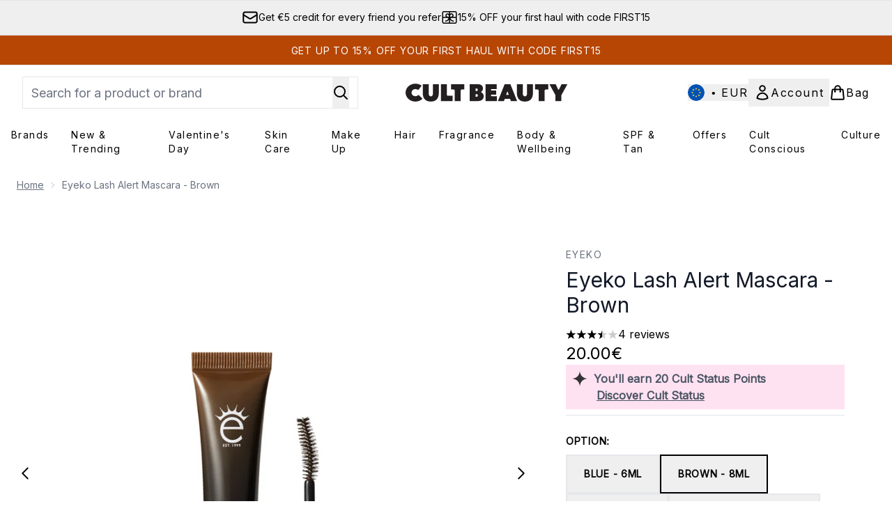

--- FILE ---
content_type: text/html
request_url: https://www.cultbeauty.com/fragments/productThumbnailFragment?masterSku=12692104
body_size: -1940
content:
<li class="mr-6"><button class="product-thumbnail" aria-label="Open image  2 (Eyeko Lash Alert Mascara - Brown)"><figure class="pointer-events-none thumbnail-image aspect-square"> <picture>   <img src="https://www.cultbeauty.com/images?url=https://static.thcdn.com/productimg/original/12692104-4055180226588885.jpg&format=webp&auto=avif&width=100&height=100&fit=cover" alt="Eyeko Lash Alert Mascara - Brown Image 2" loading="lazy" width="100" height="100" class="max-w-none cursor-pointer  object-cover mx-auto" decoding="auto" fetchpriority="low">  </picture>    </figure></button></li><li class="mr-6"><button class="product-thumbnail" aria-label="Open image  3 (Eyeko Lash Alert Mascara - Brown)"><figure class="pointer-events-none thumbnail-image aspect-square"> <picture>   <img src="https://www.cultbeauty.com/images?url=https://static.thcdn.com/productimg/original/12692104-9265180226623265.jpg&format=webp&auto=avif&width=100&height=100&fit=cover" alt="Eyeko Lash Alert Mascara - Brown Image 3" loading="lazy" width="100" height="100" class="max-w-none cursor-pointer  object-cover mx-auto" decoding="auto" fetchpriority="low">  </picture>    </figure></button></li><li class="mr-6"><button class="product-thumbnail" aria-label="Open image  4 (Eyeko Lash Alert Mascara - Brown)"><figure class="pointer-events-none thumbnail-image aspect-square"> <picture>   <img src="https://www.cultbeauty.com/images?url=https://static.thcdn.com/productimg/original/12692104-3595180226651636.jpg&format=webp&auto=avif&width=100&height=100&fit=cover" alt="Eyeko Lash Alert Mascara - Brown Image 4" loading="lazy" width="100" height="100" class="max-w-none cursor-pointer  object-cover mx-auto" decoding="auto" fetchpriority="low">  </picture>    </figure></button></li><li class="mr-6"><button class="product-thumbnail" aria-label="Open image  5 (Eyeko Lash Alert Mascara - Brown)"><figure class="pointer-events-none thumbnail-image aspect-square"> <picture>   <img src="https://www.cultbeauty.com/images?url=https://static.thcdn.com/productimg/original/12692104-1615180226686229.jpg&format=webp&auto=avif&width=100&height=100&fit=cover" alt="Eyeko Lash Alert Mascara - Brown Image 5" loading="lazy" width="100" height="100" class="max-w-none cursor-pointer  object-cover mx-auto" decoding="auto" fetchpriority="low">  </picture>    </figure></button></li>